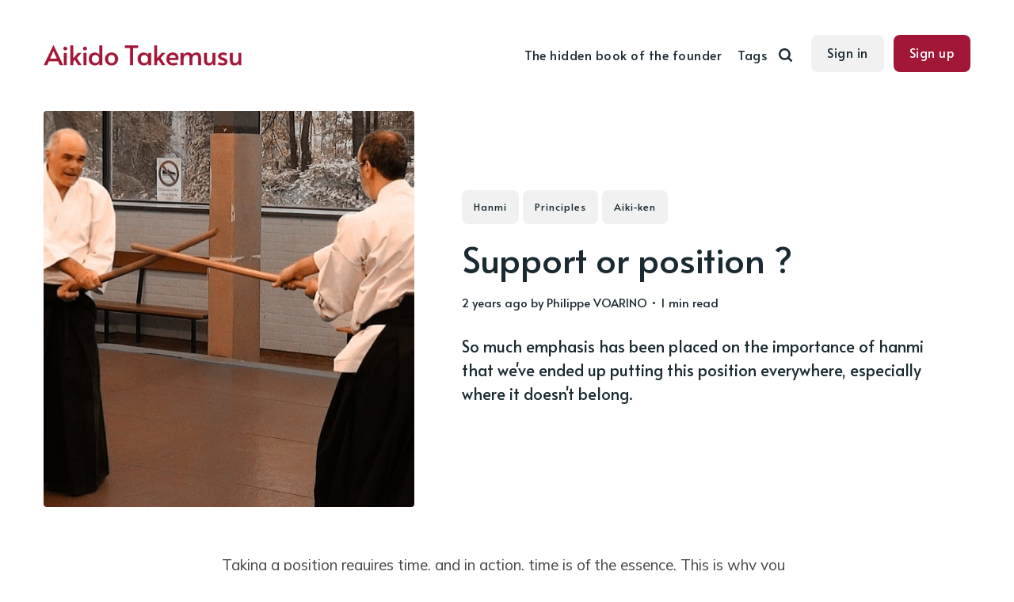

--- FILE ---
content_type: text/html; charset=utf-8
request_url: https://www.aikidotakemusu.net/support-or-position/
body_size: 8299
content:
<!DOCTYPE html>
<html lang="en">
	<head>
		<meta charset="utf-8">
		<meta http-equiv="X-UA-Compatible" content="IE=edge">
		<title>Support or position ?</title>
		<meta name="HandheldFriendly" content="True">
		<meta name="viewport" content="width=device-width, initial-scale=1">
		<link rel="preconnect" href="https://fonts.googleapis.com"> 
<link rel="preconnect" href="https://fonts.gstatic.com" crossorigin>
<link rel="preload" as="style" href="https://fonts.googleapis.com/css2?family=Alata&family=Mulish:ital,wght@0,400;0,700;1,400;1,700&display=swap">
<link rel="stylesheet" href="https://fonts.googleapis.com/css2?family=Alata&family=Mulish:ital,wght@0,400;0,700;1,400;1,700&display=swap">		<link rel="stylesheet" type="text/css" href="https://www.aikidotakemusu.net/assets/css/screen.css?v=bd7f8a0a1c">
		<meta name="description" content="So much emphasis has been placed on the importance of hanmi that we&#x27;ve ended up putting this position everywhere, especially where it doesn&#x27;t belong.">
    <link rel="icon" href="https://www.aikidotakemusu.net/content/images/size/w256h256/2024/05/tai2_0-4.png" type="image/png">
    <link rel="canonical" href="https://www.aikidotakemusu.net/support-or-position/">
    <meta name="referrer" content="no-referrer-when-downgrade">
    
    <meta property="og:site_name" content="Aikido Takemusu">
    <meta property="og:type" content="article">
    <meta property="og:title" content="Support or position ?">
    <meta property="og:description" content="So much emphasis has been placed on the importance of hanmi that we&#x27;ve ended up putting this position everywhere, especially where it doesn&#x27;t belong.">
    <meta property="og:url" content="https://www.aikidotakemusu.net/support-or-position/">
    <meta property="og:image" content="https://www.aikidotakemusu.net/content/images/size/w1200/2024/06/2024-06-15-TAIv.jpg">
    <meta property="article:published_time" content="2024-06-23T07:45:46.000Z">
    <meta property="article:modified_time" content="2024-06-23T07:45:46.000Z">
    <meta property="article:tag" content="Hanmi">
    <meta property="article:tag" content="Principles">
    <meta property="article:tag" content="Aiki-ken">
    
    <meta property="article:publisher" content="https://www.facebook.com/Takemusu-Aikido-311090715919820">
    <meta property="article:author" content="https://www.facebook.com/Takemusu-Aikido-311090715919820">
    <meta name="twitter:card" content="summary_large_image">
    <meta name="twitter:title" content="Support or position ?">
    <meta name="twitter:description" content="So much emphasis has been placed on the importance of hanmi that we&#x27;ve ended up putting this position everywhere, especially where it doesn&#x27;t belong.">
    <meta name="twitter:url" content="https://www.aikidotakemusu.net/support-or-position/">
    <meta name="twitter:image" content="https://www.aikidotakemusu.net/content/images/size/w1200/2024/06/2024-06-15-TAIv.jpg">
    <meta name="twitter:label1" content="Written by">
    <meta name="twitter:data1" content="Philippe VOARINO">
    <meta name="twitter:label2" content="Filed under">
    <meta name="twitter:data2" content="Hanmi, Principles, Aiki-ken">
    <meta name="twitter:site" content="@TaiAikido">
    <meta name="twitter:creator" content="@TaiAikido">
    <meta property="og:image:width" content="1200">
    <meta property="og:image:height" content="675">
    
    <script type="application/ld+json">
{
    "@context": "https://schema.org",
    "@type": "Article",
    "publisher": {
        "@type": "Organization",
        "name": "Aikido Takemusu",
        "url": "https://www.aikidotakemusu.net/",
        "logo": {
            "@type": "ImageObject",
            "url": "https://www.aikidotakemusu.net/content/images/2024/05/Logo-Aikido-Takemusu.org-2.png",
            "width": 352,
            "height": 37
        }
    },
    "author": {
        "@type": "Person",
        "name": "Philippe VOARINO",
        "image": {
            "@type": "ImageObject",
            "url": "https://www.aikidotakemusu.net/content/images/2024/05/SCR-20240518-osot-1.jpeg",
            "width": 486,
            "height": 448
        },
        "url": "https://www.aikidotakemusu.net/author/philippe-voarino-2/",
        "sameAs": [
            "https://aikidotakemusu.org",
            "https://www.facebook.com/Takemusu-Aikido-311090715919820",
            "https://x.com/TaiAikido"
        ]
    },
    "headline": "Support or position ?",
    "url": "https://www.aikidotakemusu.net/support-or-position/",
    "datePublished": "2024-06-23T07:45:46.000Z",
    "dateModified": "2024-06-23T07:45:46.000Z",
    "image": {
        "@type": "ImageObject",
        "url": "https://www.aikidotakemusu.net/content/images/size/w1200/2024/06/2024-06-15-TAIv.jpg",
        "width": 1200,
        "height": 675
    },
    "keywords": "Hanmi, Principles, Aiki-ken",
    "description": "So much emphasis has been placed on the importance of hanmi that we&#x27;ve ended up putting this position everywhere, especially where it doesn&#x27;t belong.",
    "mainEntityOfPage": "https://www.aikidotakemusu.net/support-or-position/"
}
    </script>

    <meta name="generator" content="Ghost 6.13">
    <link rel="alternate" type="application/rss+xml" title="Aikido Takemusu" href="https://www.aikidotakemusu.net/rss/">
    <script defer src="https://cdn.jsdelivr.net/ghost/portal@~2.56/umd/portal.min.js" data-i18n="true" data-ghost="https://www.aikidotakemusu.net/" data-key="16d3f1f3fc9ae1eb38d6261912" data-api="https://aikido-takemusu-en.ghost.io/ghost/api/content/" data-locale="en" crossorigin="anonymous"></script><style id="gh-members-styles">.gh-post-upgrade-cta-content,
.gh-post-upgrade-cta {
    display: flex;
    flex-direction: column;
    align-items: center;
    font-family: -apple-system, BlinkMacSystemFont, 'Segoe UI', Roboto, Oxygen, Ubuntu, Cantarell, 'Open Sans', 'Helvetica Neue', sans-serif;
    text-align: center;
    width: 100%;
    color: #ffffff;
    font-size: 16px;
}

.gh-post-upgrade-cta-content {
    border-radius: 8px;
    padding: 40px 4vw;
}

.gh-post-upgrade-cta h2 {
    color: #ffffff;
    font-size: 28px;
    letter-spacing: -0.2px;
    margin: 0;
    padding: 0;
}

.gh-post-upgrade-cta p {
    margin: 20px 0 0;
    padding: 0;
}

.gh-post-upgrade-cta small {
    font-size: 16px;
    letter-spacing: -0.2px;
}

.gh-post-upgrade-cta a {
    color: #ffffff;
    cursor: pointer;
    font-weight: 500;
    box-shadow: none;
    text-decoration: underline;
}

.gh-post-upgrade-cta a:hover {
    color: #ffffff;
    opacity: 0.8;
    box-shadow: none;
    text-decoration: underline;
}

.gh-post-upgrade-cta a.gh-btn {
    display: block;
    background: #ffffff;
    text-decoration: none;
    margin: 28px 0 0;
    padding: 8px 18px;
    border-radius: 4px;
    font-size: 16px;
    font-weight: 600;
}

.gh-post-upgrade-cta a.gh-btn:hover {
    opacity: 0.92;
}</style><script async src="https://js.stripe.com/v3/"></script>
    <script defer src="https://cdn.jsdelivr.net/ghost/sodo-search@~1.8/umd/sodo-search.min.js" data-key="16d3f1f3fc9ae1eb38d6261912" data-styles="https://cdn.jsdelivr.net/ghost/sodo-search@~1.8/umd/main.css" data-sodo-search="https://aikido-takemusu-en.ghost.io/" data-locale="en" crossorigin="anonymous"></script>
    
    <link href="https://www.aikidotakemusu.net/webmentions/receive/" rel="webmention">
    <script defer src="/public/cards.min.js?v=bd7f8a0a1c"></script>
    <link rel="stylesheet" type="text/css" href="/public/cards.min.css?v=bd7f8a0a1c">
    <script defer src="/public/comment-counts.min.js?v=bd7f8a0a1c" data-ghost-comments-counts-api="https://www.aikidotakemusu.net/members/api/comments/counts/"></script>
    <script defer src="/public/member-attribution.min.js?v=bd7f8a0a1c"></script>
    <script defer src="/public/ghost-stats.min.js?v=bd7f8a0a1c" data-stringify-payload="false" data-datasource="analytics_events" data-storage="localStorage" data-host="https://www.aikidotakemusu.net/.ghost/analytics/api/v1/page_hit"  tb_site_uuid="74f9bce8-20c4-4d8e-b516-d85f83201fe1" tb_post_uuid="bbb819e6-6347-4d2e-a688-c431e955d143" tb_post_type="post" tb_member_uuid="undefined" tb_member_status="undefined"></script><style>:root {--ghost-accent-color: #a21637;}</style>
    <style>
.post-content h1 a,
.post-content h2 a,
.post-content h3 a,
.post-content h4 a,
.post-content h5 a,
.post-content h6 a,
.post-content blockquote a {
   transition: background-size .6s ease-out;
   color: var(--color-font-one);
   border: none;
   background: linear-gradient(var(--ghost-accent-color), var(--ghost-accent-color)) no-repeat left 150%/80% 40%;
}
.global-underline {
   transition: background-size .6s ease-out;
   background: linear-gradient(var(--ghost-accent-color), var(--ghost-accent-color)) no-repeat left 150%/0% 40%;
}
.post-content blockquote {
   font-size: 30px;
}  
    
</style>
	</head>
	<body class="post-template tag-hanmi tag-principles tag-aiki-ken global-nav-right global-load-more">
		<div class="global-wrap">
			<div class="global-content">
				<header class="header-section">
	<div class="header-wrap">
		<div class="header-logo">
			<a href="https://www.aikidotakemusu.net" class="is-logo"><img src="https://www.aikidotakemusu.net/content/images/2024/05/Logo-Aikido-Takemusu.org-2.png" alt="Aikido Takemusu home"></a>
		</div>
		<div class="header-nav">
			<input id="toggle" class="header-checkbox" type="checkbox">
			<label class="header-toggle" for="toggle">
				<span>
					<span class="bar"></span>
					<span class="bar"></span>
					<span class="bar"></span>
				</span>
			</label>
			<nav class="is-search">
				<ul>
<li><a href="https://www.aikidotakemusu.net/the-hidden-book-of-the-founder-of-aikido-decrypted-by-philippe-voarino/" >The hidden book of the founder</a></li>
<li><a href="https://www.aikidotakemusu.net/tags/" >Tags</a></li>
</ul>
				<ul>
					<li class="header-search" data-ghost-search><span>Search</span><svg role="img" viewBox="0 0 24 24" xmlns="http://www.w3.org/2000/svg"><path d="M19.063 16.384l4.325 4.323c.391.392.63.924.611 1.475-.032.926-.646 1.649-1.68 1.736-.551.046-1.086-.22-1.476-.61l-4.325-4.325c-1.706 1.131-4.034 1.895-6.08 1.893C4.673 20.875 0 16.202 0 10.438 0 4.673 4.673 0 10.438 0c5.764 0 10.437 4.673 10.437 10.438 0 2.127-.718 4.294-1.812 5.945v.001zm-8.625 1.032c3.839 0 6.997-3.161 6.997-7 0-3.84-3.16-7-6.999-7-3.84 0-7.001 3.16-7.001 7 0 3.839 3.161 6.998 7.001 6.998l.002.002z"/></svg></li>
					<li><a class="signin global-hover" href="https://www.aikidotakemusu.net/#/portal/signin">Sign in</a></li>
<li><a class="signup global-hover" href="https://www.aikidotakemusu.net/#/portal">Sign up</a></li>
				</ul>
			</nav>
		</div>
	</div>
</header>				<main class="global-main">
					<progress class="post-progress"></progress>
<article class="post-section">
	<div class="post-header is-image">
		<div class="post-image global-image">
			<img src="https://www.aikidotakemusu.net/content/images/2024/06/2024-06-15-TAIv.jpg" loading="lazy" alt="Support or position ?">			
		</div>
		<div class="post-title-wrap is-image">
			<div class="post-title-content">
				<div class="post-tags global-tags"><a href="/tag/hanmi/">Hanmi</a><a href="/tag/principles/">Principles</a><a href="/tag/aiki-ken/">Aiki-ken</a></div>
				<h1 class="post-title global-title">Support or position ?</h1>
				<div class="global-meta">
					<time datetime="2024-06-23"> 2 years ago</time>
					by
					<a href="/author/philippe-voarino-2/">Philippe VOARINO</a>
					&#8226; 1 min read
				</div>
				<p class="post-excerpt">
					So much emphasis has been placed on the importance of hanmi that we&#x27;ve ended up putting this position everywhere, especially where it doesn&#x27;t belong.
				</p>
			</div>
		</div>
	</div>
	<div class="post-content">
		<p>Taking a position requires time, and in action, time is of the essence. This is why you are not cutting in a <em>position</em> with the Aikido sword. Cutting is not done in stance, it's done on a <em>support</em>. Aikido action is structured and rhythmic by supports, not by positions.</p><p>The video uses kumitachi n°4 to illustrate this fundamental point :</p><figure class="kg-card kg-embed-card"><iframe width="200" height="113" src="https://www.youtube.com/embed/ibmHeI8xXj8?feature=oembed" frameborder="0" allow="accelerometer; autoplay; clipboard-write; encrypted-media; gyroscope; picture-in-picture; web-share" referrerpolicy="strict-origin-when-cross-origin" allowfullscreen="" title="AIKIDO - KUMITACHI #3 avec plusieurs adversaires (Aikido)"></iframe></figure><p>The hanmi position is of the utmost importance in Aikido, and I don't think anyone would dispute that. Hanmi is the starting point, the origin of the spiral movement of Aikido, the triangular origin, which is why it's called the triple origin (sangen) :</p><figure class="kg-card kg-image-card"><img src="https://www.aikidotakemusu.net/content/images/2024/06/2024-06-15-TAI-01.jpeg" class="kg-image" alt="" loading="lazy" width="1224" height="872" srcset="https://www.aikidotakemusu.net/content/images/size/w600/2024/06/2024-06-15-TAI-01.jpeg 600w, https://www.aikidotakemusu.net/content/images/size/w1000/2024/06/2024-06-15-TAI-01.jpeg 1000w, https://www.aikidotakemusu.net/content/images/2024/06/2024-06-15-TAI-01.jpeg 1224w" sizes="(min-width: 720px) 720px"></figure><p>But so much emphasis has been placed on the importance of hanmi in Aikido that we've ended up putting this position everywhere, including where it doesn't belong : in the movement itself. It's not there.</p><p>On the other hand, as soon as the movement is over, we systematically return to the hanmi position. If this were not the case, the next movement would not be able to start from the hanmi position either, and we would no longer be in an Aikido situation.</p><p><em>Every movement begins in hanmi position, every movement ends in hanmi position</em>. This rule was laid down by O Sensei. What happens between these two <em>positions </em>is <em>movement</em>, and hanmi is nowhere to be found.</p>
		<div class="post-share-section">
	<div class="post-share-wrap">
		<a href="https://x.com/intent/tweet?text=Support%20or%20position%20%3F&amp;url=https://www.aikidotakemusu.net/support-or-position/" target="_blank" rel="noopener" aria-label="X share icon"><svg role="img" viewBox="0 0 24 24" xmlns="http://www.w3.org/2000/svg"><path d="M18.901 1.153h3.68l-8.04 9.19L24 22.846h-7.406l-5.8-7.584-6.638 7.584H.474l8.6-9.83L0 1.154h7.594l5.243 6.932ZM17.61 20.644h2.039L6.486 3.24H4.298Z"/></svg></a>
		<a href="https://www.facebook.com/sharer/sharer.php?u=https://www.aikidotakemusu.net/support-or-position/" target="_blank" rel="noopener" aria-label="Facebook share icon"><svg role="img" viewBox="0 0 24 24" xmlns="http://www.w3.org/2000/svg"><path d="M23.9981 11.9991C23.9981 5.37216 18.626 0 11.9991 0C5.37216 0 0 5.37216 0 11.9991C0 17.9882 4.38789 22.9522 10.1242 23.8524V15.4676H7.07758V11.9991H10.1242V9.35553C10.1242 6.34826 11.9156 4.68714 14.6564 4.68714C15.9692 4.68714 17.3424 4.92149 17.3424 4.92149V7.87439H15.8294C14.3388 7.87439 13.8739 8.79933 13.8739 9.74824V11.9991H17.2018L16.6698 15.4676H13.8739V23.8524C19.6103 22.9522 23.9981 17.9882 23.9981 11.9991Z"/></svg></a>
		<a href="javascript:" class="post-share-link" id="copy" data-clipboard-target="#copy-link" aria-label="Copy link icon"><svg role="img" viewBox="0 0 33 24" xmlns="http://www.w3.org/2000/svg"><path d="M27.3999996,13.4004128 L21.7999996,13.4004128 L21.7999996,19 L18.9999996,19 L18.9999996,13.4004128 L13.3999996,13.4004128 L13.3999996,10.6006192 L18.9999996,10.6006192 L18.9999996,5 L21.7999996,5 L21.7999996,10.6006192 L27.3999996,10.6006192 L27.3999996,13.4004128 Z M12,20.87 C7.101,20.87 3.13,16.898 3.13,12 C3.13,7.102 7.101,3.13 12,3.13 C12.091,3.13 12.181,3.139 12.272,3.142 C9.866,5.336 8.347,8.487 8.347,12 C8.347,15.512 9.866,18.662 12.271,20.857 C12.18,20.859 12.091,20.87 12,20.87 Z M20.347,0 C18.882,0 17.484,0.276 16.186,0.756 C14.882,0.271 13.473,0 12,0 C5.372,0 0,5.373 0,12 C0,18.628 5.372,24 12,24 C13.471,24 14.878,23.726 16.181,23.242 C17.481,23.724 18.88,24 20.347,24 C26.975,24 32.347,18.628 32.347,12 C32.347,5.373 26.975,0 20.347,0 Z"/></svg></a>
		<small class="share-link-info">The link has been copied!</small>
	</div>
	<input type="text" value="https://www.aikidotakemusu.net/support-or-position/" id="copy-link" aria-label="Copy link input">
</div>	</div>
</article>
<div class="comments-section">
	<div class="comments-wrap">
		
        <script defer src="https://cdn.jsdelivr.net/ghost/comments-ui@~1.3/umd/comments-ui.min.js" data-locale="en" data-ghost-comments="https://www.aikidotakemusu.net/" data-api="https://aikido-takemusu-en.ghost.io/ghost/api/content/" data-admin="https://aikido-takemusu-en.ghost.io/ghost/" data-key="16d3f1f3fc9ae1eb38d6261912" data-title="Member discussion" data-count="true" data-post-id="6677d21b16edd20001b90685" data-color-scheme="auto" data-avatar-saturation="60" data-accent-color="#a21637" data-comments-enabled="all" data-publication="Aikido Takemusu" crossorigin="anonymous"></script>
    
			</div>
</div>
<div id="related" class="post-related-section special-section">
	<div class="global-heading">
		<h3>You might also like</h3>
		<a href="https://www.aikidotakemusu.net/tag/hanmi/">See all Hanmi<svg role="img" viewBox="0 0 24 24" xmlns="http://www.w3.org/2000/svg"><path d="M16.835 10.813V5.289L24 12l-7.165 6.711v-5.524H0v-2.374h16.835z"/></svg></a>
	</div>
	<div class="special-section-content">
	<article class="special-item loop-item is-image">
		<div class="special-item-wrap loop-item-wrap">
			<div class="loop-item-elements">
				<a href="/from-hanmi-to-hanmi/" class="global-link" aria-label="From hanmi to...hanmi"></a>
				<div class="special-item-image loop-item-image global-image">
					<img src="https://www.aikidotakemusu.net/content/images/2025/04/Vignette-1.jpg" loading="lazy" alt="From hanmi to...hanmi">				</div>
				<div class="special-item-content loop-item-content">
										<div class="special-item-meta loop-item-meta global-meta">
						<a href="/author/philippe-voarino-2/">Philippe VOARINO</a>
					</div>
					<h2 class="special-item-title loop-item-title global-title">
					<a href="/from-hanmi-to-hanmi/" class="global-underline">From hanmi to...hanmi</a>
					</h2>
				</div>
			</div>
		</div>
	</article>
	<article class="special-item loop-item is-image">
		<div class="special-item-wrap loop-item-wrap">
			<div class="loop-item-elements">
				<a href="/the-unexpected/" class="global-link" aria-label="The unexpected"></a>
				<div class="special-item-image loop-item-image global-image">
					<img src="https://www.aikidotakemusu.net/content/images/2025/02/Vignette.jpg" loading="lazy" alt="The unexpected">				</div>
				<div class="special-item-content loop-item-content">
										<div class="special-item-meta loop-item-meta global-meta">
						<a href="/author/philippe-voarino-2/">Philippe VOARINO</a>
					</div>
					<h2 class="special-item-title loop-item-title global-title">
					<a href="/the-unexpected/" class="global-underline">The unexpected</a>
					</h2>
				</div>
			</div>
		</div>
	</article>
	<article class="special-item loop-item is-image">
		<div class="special-item-wrap loop-item-wrap">
			<div class="loop-item-elements">
				<a href="/no-comment/" class="global-link" aria-label="No comment"></a>
				<div class="special-item-image loop-item-image global-image">
					<img src="https://www.aikidotakemusu.net/content/images/2025/01/Roppo.png" loading="lazy" alt="No comment">				</div>
				<div class="special-item-content loop-item-content">
										<div class="special-item-meta loop-item-meta global-meta">
						<a href="/author/philippe-voarino-2/">Philippe VOARINO</a>
					</div>
					<h2 class="special-item-title loop-item-title global-title">
					<a href="/no-comment/" class="global-underline">No comment</a>
					</h2>
				</div>
			</div>
		</div>
	</article>
	<article class="special-item loop-item is-image">
		<div class="special-item-wrap loop-item-wrap">
			<div class="loop-item-elements">
				<a href="/triangle-in-rotation/" class="global-link" aria-label="Triangle in rotation"></a>
				<div class="special-item-image loop-item-image global-image">
					<img src="https://www.aikidotakemusu.net/content/images/2024/07/2024-06-29-02-TAI-5.jpg" loading="lazy" alt="Triangle in rotation">				</div>
				<div class="special-item-content loop-item-content">
										<div class="special-item-meta loop-item-meta global-meta">
						<a href="/author/philippe-voarino-2/">Philippe VOARINO</a>
					</div>
					<h2 class="special-item-title loop-item-title global-title">
					<a href="/triangle-in-rotation/" class="global-underline">Triangle in rotation</a>
					</h2>
				</div>
			</div>
		</div>
	</article>
	<article class="special-item loop-item is-image">
		<div class="special-item-wrap loop-item-wrap">
			<div class="loop-item-elements">
				<a href="/de-rebus/" class="global-link" aria-label="De rebus..."></a>
				<div class="special-item-image loop-item-image global-image">
					<img src="https://www.aikidotakemusu.net/content/images/2024/07/2024-06-29-TAIv.jpg" loading="lazy" alt="De rebus...">				</div>
				<div class="special-item-content loop-item-content">
										<div class="special-item-meta loop-item-meta global-meta">
						<a href="/author/philippe-voarino-2/">Philippe VOARINO</a>
					</div>
					<h2 class="special-item-title loop-item-title global-title">
					<a href="/de-rebus/" class="global-underline">De rebus...</a>
					</h2>
				</div>
			</div>
		</div>
	</article>
</div></div>
<aside class="nextprev-section">
	<div class="nextprev-wrap">
		<div class="nextprev-newer global-box-shadow">
			<div>
				<a href="/pebbles/" class="nextprev-image global-image">
					<img src="https://www.aikidotakemusu.net/content/images/2024/06/2024-06-22-TAIv.jpg" loading="lazy" alt="Pebbles">				</a>
				<section>
					<small>Newer post</small>
					<h3 class="nextprev-title"><a href="/pebbles/" class="global-underline">Pebbles</a></h3>
				</section>
			</div>
		</div>
		<div class="nextprev-older global-box-shadow">
			<div>
				<section>
					<small>Older post</small>
					<h3 class="nextprev-title"><a href="/dispelling-a-myth/" class="global-underline">Dispelling a myth</a></h3>
				</section>
				<a href="/dispelling-a-myth/" class="nextprev-image global-image">
					<img src="https://www.aikidotakemusu.net/content/images/2024/06/2024-06-08-TAIv.jpg" loading="lazy" alt="Dispelling a myth">				</a>
			</div>
		</div>
	</div>
</aside>
					<div class="subscribe-section">
	<div class="subscribe-wrap">
		<div class="subscribe-header">
			<h3>Subscribe to new posts.</h3>
			<form data-members-form="subscribe" data-members-autoredirect="false" class="subscribe-form">
				<input data-members-email required type="email" placeholder="Your email address" aria-label="Your email address">
				<button type="submit">Subscribe</button>
				<small class="alert-loading">Processing your application</small>
				<small class="alert-success">Great! Check your inbox and confirm your subscription</small>
				<small class="alert-error">There was an error sending the email</small>
			</form>
		</div>
		<div class="subscribe-claim is-cover">
			<h3>Subscribing allows you to preview new articles in your mailbox, access exclusive content and comment on each article.</h3>
			<div class="subscribe-cover global-image">
				<img src="https://www.aikidotakemusu.net/content/images/2024/05/ITAF-IMG-HD-12-3b.jpg" loading="lazy" alt="Aikido Takemusu">			</div>
		</div>
	</div>
</div>
									</main>
				<div id="back-to-top" class="global-top-button">
					<svg role="img" viewBox="0 0 24 24" xmlns="http://www.w3.org/2000/svg"><path d="M13.187 7.165h5.524L12 0 5.289 7.165h5.524V24h2.374V7.165z"/></svg>				</div>
				<footer class="footer-section global-footer">
	<div class="footer-wrap">
		<div class="footer-logo">
				<a href="https://www.aikidotakemusu.net" class="is-logo"><img src="https://www.aikidotakemusu.net/content/images/2024/05/Logo-Aikido-Takemusu.org-2.png" alt="Aikido Takemusu home"></a>
			<p class="footer-description">Discover Takemusu Aikido, the traditional martial art of O Sensei Morihei Ueshiba, first with the method taught by Morihiro Saito at the Iwama dojo, then beyond this method.</p>
		</div>
		<div class="footer-nav">
			



<div class="footer-nav-column">
	<h5> </h5>
	<ul>
		<li><a href="https://www.aikidotakemusu.net/about/">About</a></li>
		<li><a href="https://www.aikidotakemusu.net/tags/">Tags</a></li>
		<li><a href="https://www.aikidotakemusu.org/">Français</a></li>
		<li><a href="https://www.aikidotakemusu.net/terms-of-use/">Legal</a></li>
	</ul>
</div>

<div class="footer-nav-column">
	<h5> </h5>
	<ul>
		<li><a href="#/portal/">Sign up</a></li>
		<li><a href="https://www.aikidotakemusu.net/contact/">Contact us</a></li>
	</ul>
</div>



		</div>
		<div id="icons" class="footer-icons">
			<a href='https://www.facebook.com/Takemusu-Aikido-311090715919820' aria-label="link Facebook"><svg role="img" viewBox="0 0 24 24" xmlns="http://www.w3.org/2000/svg"><path d="M23.9981 11.9991C23.9981 5.37216 18.626 0 11.9991 0C5.37216 0 0 5.37216 0 11.9991C0 17.9882 4.38789 22.9522 10.1242 23.8524V15.4676H7.07758V11.9991H10.1242V9.35553C10.1242 6.34826 11.9156 4.68714 14.6564 4.68714C15.9692 4.68714 17.3424 4.92149 17.3424 4.92149V7.87439H15.8294C14.3388 7.87439 13.8739 8.79933 13.8739 9.74824V11.9991H17.2018L16.6698 15.4676H13.8739V23.8524C19.6103 22.9522 23.9981 17.9882 23.9981 11.9991Z"/></svg></a>
			<a href='https://x.com/TaiAikido' aria-label="link X"><svg role="img" viewBox="0 0 24 24" xmlns="http://www.w3.org/2000/svg"><path d="M18.901 1.153h3.68l-8.04 9.19L24 22.846h-7.406l-5.8-7.584-6.638 7.584H.474l8.6-9.83L0 1.154h7.594l5.243 6.932ZM17.61 20.644h2.039L6.486 3.24H4.298Z"/></svg></a>
			<a href="/rss" aria-label="link RSS"><svg role="img" viewBox="0 0 24 24" xmlns="http://www.w3.org/2000/svg"><path d="M19.199 24C19.199 13.467 10.533 4.8 0 4.8V0c13.165 0 24 10.835 24 24h-4.801zM3.291 17.415c1.814 0 3.293 1.479 3.293 3.295 0 1.813-1.485 3.29-3.301 3.29C1.47 24 0 22.526 0 20.71s1.475-3.294 3.291-3.295zM15.909 24h-4.665c0-6.169-5.075-11.245-11.244-11.245V8.09c8.727 0 15.909 7.184 15.909 15.91z"/></svg></a>

<a href="https://fr.wikipedia.org/wiki/Iwama-ry%C5%AB" aria-label="link Wikipedia"><svg role="img" viewBox="0 0 24 24" xmlns="http://www.w3.org/2000/svg"><path d="M12.09 13.119c-.936 1.932-2.217 4.548-2.853 5.728-.616 1.074-1.127.931-1.532.029-1.406-3.321-4.293-9.144-5.651-12.409-.251-.601-.441-.987-.619-1.139-.181-.15-.554-.24-1.122-.271C.103 5.033 0 4.982 0 4.898v-.455l.052-.045c.924-.005 5.401 0 5.401 0l.051.045v.434c0 .119-.075.176-.225.176l-.564.031c-.485.029-.727.164-.727.436 0 .135.053.33.166.601 1.082 2.646 4.818 10.521 4.818 10.521l.136.046 2.411-4.81-.482-1.067-1.658-3.264s-.318-.654-.428-.872c-.728-1.443-.712-1.518-1.447-1.617-.207-.023-.313-.05-.313-.149v-.468l.06-.045h4.292l.113.037v.451c0 .105-.076.15-.227.15l-.308.047c-.792.061-.661.381-.136 1.422l1.582 3.252 1.758-3.504c.293-.64.233-.801.111-.947-.07-.084-.305-.22-.812-.24l-.201-.021c-.052 0-.098-.015-.145-.051-.045-.031-.067-.076-.067-.129v-.427l.061-.045c1.247-.008 4.043 0 4.043 0l.059.045v.436c0 .121-.059.178-.193.178-.646.03-.782.095-1.023.439-.12.186-.375.589-.646 1.039l-2.301 4.273-.065.135 2.792 5.712.17.048 4.396-10.438c.154-.422.129-.722-.064-.895-.197-.172-.346-.273-.857-.295l-.42-.016c-.061 0-.105-.014-.152-.045-.043-.029-.072-.075-.072-.119v-.436l.059-.045h4.961l.041.045v.437c0 .119-.074.18-.209.18-.648.03-1.127.18-1.443.421-.314.255-.557.616-.736 1.067 0 0-4.043 9.258-5.426 12.339-.525 1.007-1.053.917-1.503-.031-.571-1.171-1.773-3.786-2.646-5.71l.053-.036z"/></svg></a>
<a href="https://www.youtube.com/channel/UCp_YkHKmTcqp-6A-Yf8f3cA" aria-label="link YouTube"><svg role="img" viewBox="0 0 24 24" xmlns="http://www.w3.org/2000/svg"><path d="M23.495 6.205a3.007 3.007 0 0 0-2.088-2.088c-1.87-.501-9.396-.501-9.396-.501s-7.507-.01-9.396.501A3.007 3.007 0 0 0 .527 6.205a31.247 31.247 0 0 0-.522 5.805 31.247 31.247 0 0 0 .522 5.783 3.007 3.007 0 0 0 2.088 2.088c1.868.502 9.396.502 9.396.502s7.506 0 9.396-.502a3.007 3.007 0 0 0 2.088-2.088 31.247 31.247 0 0 0 .5-5.783 31.247 31.247 0 0 0-.5-5.805zM9.609 15.601V8.408l6.264 3.602z"/></svg></a>
		</div>
	</div>
	<div class="footer-copyright">
		&copy; 2026 Aikido Takemusu.
		</br>ONLINE SINCE 2003
	</div>
</footer>			</div>
		</div>
		<div id="notifications" class="global-notification">
	<div class="subscribe">You’ve successfully subscribed to Aikido Takemusu</div>
	<div class="signin">Welcome back! You’ve successfully signed in.</div>
	<div class="signup">Great! You’ve successfully signed up.</div>
	<div class="update-email">Success! Your email is updated.</div>
	<div class="expired">Your link has expired</div>
	<div class="checkout-success">Success! Check your email for magic link to sign-in.</div>
</div>
				<script src="https://www.aikidotakemusu.net/assets/js/global.js?v=bd7f8a0a1c"></script>
		<script src="https://www.aikidotakemusu.net/assets/js/post.js?v=bd7f8a0a1c"></script>
		<script>
!function(){"use strict";const p=new URLSearchParams(window.location.search),isAction=p.has("action"),isStripe=p.has("stripe"),success=p.get("success"),action=p.get("action"),stripe=p.get("stripe"),n=document.getElementById("notifications"),a="is-subscribe",b="is-signin",c="is-signup",f="is-update-email",d="is-expired",e="is-checkout-success";p&&(isAction&&(action=="subscribe"&&success=="true"&&n.classList.add(a),action=="signup-paid"&&success=="true"&&n.classList.add(a),action=="signin"&&success=="true"&&n.classList.add(b),action=="signup"&&success=="true"&&n.classList.add(c),action=="updateEmail"&&success=="true"&&n.classList.add(f),success=="false"&&n.classList.add(d)),isStripe&&stripe=="success"&&n.classList.add(e),(isAction||isStripe)&&setTimeout(function(){window.history.replaceState(null,null,window.location.pathname),n.classList.remove(a,b,c,d,e,f)},5000))}();
</script>

		
		
		<script src="https://t.ghostboard.io/min.js" async defer data-gbid="f9b0cf8733967cf7c8793cbb6a9eb3ff"></script><noscript><img src="https://api.ghostboard.io/noscript/f9b0cf8733967cf7c8793cbb6a9eb3ff/pixel.gif" alt="Ghostboard pixel" /></noscript>
	</body>
</html>

--- FILE ---
content_type: application/javascript; charset=UTF-8
request_url: https://www.aikidotakemusu.net/assets/js/global.js?v=bd7f8a0a1c
body_size: 4869
content:
/* Minor scripts
   –––––––––––––––––––––––––––––––––––––––––––––––––––– 
   Website : fueko.net
   Author  : fueko
   License : MIT
   –––––––––––––––––––––––––––––––––––––––––––––––––––– */
document.addEventListener("DOMContentLoaded",function(){const e=document.body,t=document.getElementById("widgets"),n=document.getElementById("widget-tags"),d=document.getElementById("widget-content"),o=document.getElementById("pinned"),c=document.querySelector(".pinned-wrap > div"),i=document.getElementById("related"),s=document.querySelector(".post-related-section .special-section-content"),l=document.getElementById("icons"),a=l.getElementsByTagName("a").length,m=document.getElementById("toggle"),r=document.querySelector(".header-nav-dropdown"),u=document.querySelectorAll(".header-checkbox:checked"),g=document.getElementById("back-to-top");if(e.classList.add("is-loaded"),r&&(r.addEventListener("click",function(){r.classList.toggle("is-active")}),document.addEventListener("click",function(e){e.target.closest(".header-nav-dropdown")||r.classList.remove("is-active")})),t&&(d||n.remove()),o&&(c||o.remove()),i&&(s||i.remove()),l.classList.add("items-"+a),u){const e=window.matchMedia("(min-width: 1024px)");e.addListener(w),w(e)}function w(e){e.matches&&(m.checked=!1)}if(g){window.addEventListener("scroll",function(){window.scrollY>1500?g.classList.add("is-show"):g.classList.remove("is-show")}),g.addEventListener("click",function(){window.scrollTo(0,0)})}});

/* Fuse.js
   –––––––––––––––––––––––––––––––––––––––––––––––––––– 
   Version : 3.4.6
   Website : fusejs.io
   Repo    : github.com/krisk/fuse
   Author  : Kirollos Risk
   License : Apache License 2.0
   –––––––––––––––––––––––––––––––––––––––––––––––––––– */
!function(e,t){"object"==typeof exports&&"object"==typeof module?module.exports=t():"function"==typeof define&&define.amd?define("Fuse",[],t):"object"==typeof exports?exports.Fuse=t():e.Fuse=t()}(this,function(){return function(e){var t={};function n(r){if(t[r])return t[r].exports;var o=t[r]={i:r,l:!1,exports:{}};return e[r].call(o.exports,o,o.exports,n),o.l=!0,o.exports}return n.m=e,n.c=t,n.d=function(e,t,r){n.o(e,t)||Object.defineProperty(e,t,{enumerable:!0,get:r})},n.r=function(e){"undefined"!=typeof Symbol&&Symbol.toStringTag&&Object.defineProperty(e,Symbol.toStringTag,{value:"Module"}),Object.defineProperty(e,"__esModule",{value:!0})},n.t=function(e,t){if(1&t&&(e=n(e)),8&t)return e;if(4&t&&"object"==typeof e&&e&&e.__esModule)return e;var r=Object.create(null);if(n.r(r),Object.defineProperty(r,"default",{enumerable:!0,value:e}),2&t&&"string"!=typeof e)for(var o in e)n.d(r,o,function(t){return e[t]}.bind(null,o));return r},n.n=function(e){var t=e&&e.__esModule?function(){return e.default}:function(){return e};return n.d(t,"a",t),t},n.o=function(e,t){return Object.prototype.hasOwnProperty.call(e,t)},n.p="",n(n.s=1)}([function(e,t){e.exports=function(e){return Array.isArray?Array.isArray(e):"[object Array]"===Object.prototype.toString.call(e)}},function(e,t,n){function r(e){return(r="function"==typeof Symbol&&"symbol"==typeof Symbol.iterator?function(e){return typeof e}:function(e){return e&&"function"==typeof Symbol&&e.constructor===Symbol&&e!==Symbol.prototype?"symbol":typeof e})(e)}function o(e,t){for(var n=0;n<t.length;n++){var r=t[n];r.enumerable=r.enumerable||!1,r.configurable=!0,"value"in r&&(r.writable=!0),Object.defineProperty(e,r.key,r)}}var i=n(2),a=n(8),s=n(0),c=function(){function e(t,n){var r=n.location,o=void 0===r?0:r,i=n.distance,s=void 0===i?100:i,c=n.threshold,h=void 0===c?.6:c,l=n.maxPatternLength,u=void 0===l?32:l,f=n.caseSensitive,d=void 0!==f&&f,v=n.tokenSeparator,p=void 0===v?/ +/g:v,g=n.findAllMatches,y=void 0!==g&&g,m=n.minMatchCharLength,k=void 0===m?1:m,S=n.id,x=void 0===S?null:S,b=n.keys,M=void 0===b?[]:b,_=n.shouldSort,L=void 0===_||_,w=n.getFn,A=void 0===w?a:w,C=n.sortFn,I=void 0===C?function(e,t){return e.score-t.score}:C,O=n.tokenize,j=void 0!==O&&O,P=n.matchAllTokens,F=void 0!==P&&P,T=n.includeMatches,z=void 0!==T&&T,E=n.includeScore,K=void 0!==E&&E,$=n.verbose,J=void 0!==$&&$;!function(e,t){if(!(e instanceof t))throw new TypeError("Cannot call a class as a function")}(this,e),this.options={location:o,distance:s,threshold:h,maxPatternLength:u,isCaseSensitive:d,tokenSeparator:p,findAllMatches:y,minMatchCharLength:k,id:x,keys:M,includeMatches:z,includeScore:K,shouldSort:L,getFn:A,sortFn:I,verbose:J,tokenize:j,matchAllTokens:F},this.setCollection(t)}var t,n,c;return t=e,(n=[{key:"setCollection",value:function(e){return this.list=e,e}},{key:"search",value:function(e){var t=arguments.length>1&&void 0!==arguments[1]?arguments[1]:{limit:!1};this._log('---------\nSearch pattern: "'.concat(e,'"'));var n=this._prepareSearchers(e),r=n.tokenSearchers,o=n.fullSearcher,i=this._search(r,o),a=i.weights,s=i.results;return this._computeScore(a,s),this.options.shouldSort&&this._sort(s),t.limit&&"number"==typeof t.limit&&(s=s.slice(0,t.limit)),this._format(s)}},{key:"_prepareSearchers",value:function(){var e=arguments.length>0&&void 0!==arguments[0]?arguments[0]:"",t=[];if(this.options.tokenize)for(var n=e.split(this.options.tokenSeparator),r=0,o=n.length;r<o;r+=1)t.push(new i(n[r],this.options));return{tokenSearchers:t,fullSearcher:new i(e,this.options)}}},{key:"_search",value:function(){var e=arguments.length>0&&void 0!==arguments[0]?arguments[0]:[],t=arguments.length>1?arguments[1]:void 0,n=this.list,r={},o=[];if("string"==typeof n[0]){for(var i=0,a=n.length;i<a;i+=1)this._analyze({key:"",value:n[i],record:i,index:i},{resultMap:r,results:o,tokenSearchers:e,fullSearcher:t});return{weights:null,results:o}}for(var s={},c=0,h=n.length;c<h;c+=1)for(var l=n[c],u=0,f=this.options.keys.length;u<f;u+=1){var d=this.options.keys[u];if("string"!=typeof d){if(s[d.name]={weight:1-d.weight||1},d.weight<=0||d.weight>1)throw new Error("Key weight has to be > 0 and <= 1");d=d.name}else s[d]={weight:1};this._analyze({key:d,value:this.options.getFn(l,d),record:l,index:c},{resultMap:r,results:o,tokenSearchers:e,fullSearcher:t})}return{weights:s,results:o}}},{key:"_analyze",value:function(e,t){var n=e.key,r=e.arrayIndex,o=void 0===r?-1:r,i=e.value,a=e.record,c=e.index,h=t.tokenSearchers,l=void 0===h?[]:h,u=t.fullSearcher,f=void 0===u?[]:u,d=t.resultMap,v=void 0===d?{}:d,p=t.results,g=void 0===p?[]:p;if(null!=i){var y=!1,m=-1,k=0;if("string"==typeof i){this._log("\nKey: ".concat(""===n?"-":n));var S=f.search(i);if(this._log('Full text: "'.concat(i,'", score: ').concat(S.score)),this.options.tokenize){for(var x=i.split(this.options.tokenSeparator),b=[],M=0;M<l.length;M+=1){var _=l[M];this._log('\nPattern: "'.concat(_.pattern,'"'));for(var L=!1,w=0;w<x.length;w+=1){var A=x[w],C=_.search(A),I={};C.isMatch?(I[A]=C.score,y=!0,L=!0,b.push(C.score)):(I[A]=1,this.options.matchAllTokens||b.push(1)),this._log('Token: "'.concat(A,'", score: ').concat(I[A]))}L&&(k+=1)}m=b[0];for(var O=b.length,j=1;j<O;j+=1)m+=b[j];m/=O,this._log("Token score average:",m)}var P=S.score;m>-1&&(P=(P+m)/2),this._log("Score average:",P);var F=!this.options.tokenize||!this.options.matchAllTokens||k>=l.length;if(this._log("\nCheck Matches: ".concat(F)),(y||S.isMatch)&&F){var T=v[c];T?T.output.push({key:n,arrayIndex:o,value:i,score:P,matchedIndices:S.matchedIndices}):(v[c]={item:a,output:[{key:n,arrayIndex:o,value:i,score:P,matchedIndices:S.matchedIndices}]},g.push(v[c]))}}else if(s(i))for(var z=0,E=i.length;z<E;z+=1)this._analyze({key:n,arrayIndex:z,value:i[z],record:a,index:c},{resultMap:v,results:g,tokenSearchers:l,fullSearcher:f})}}},{key:"_computeScore",value:function(e,t){this._log("\n\nComputing score:\n");for(var n=0,r=t.length;n<r;n+=1){for(var o=t[n].output,i=o.length,a=1,s=1,c=0;c<i;c+=1){var h=e?e[o[c].key].weight:1,l=(1===h?o[c].score:o[c].score||.001)*h;1!==h?s=Math.min(s,l):(o[c].nScore=l,a*=l)}t[n].score=1===s?a:s,this._log(t[n])}}},{key:"_sort",value:function(e){this._log("\n\nSorting...."),e.sort(this.options.sortFn)}},{key:"_format",value:function(e){var t=[];if(this.options.verbose){var n=[];this._log("\n\nOutput:\n\n",JSON.stringify(e,function(e,t){if("object"===r(t)&&null!==t){if(-1!==n.indexOf(t))return;n.push(t)}return t})),n=null}var o=[];this.options.includeMatches&&o.push(function(e,t){var n=e.output;t.matches=[];for(var r=0,o=n.length;r<o;r+=1){var i=n[r];if(0!==i.matchedIndices.length){var a={indices:i.matchedIndices,value:i.value};i.key&&(a.key=i.key),i.hasOwnProperty("arrayIndex")&&i.arrayIndex>-1&&(a.arrayIndex=i.arrayIndex),t.matches.push(a)}}}),this.options.includeScore&&o.push(function(e,t){t.score=e.score});for(var i=0,a=e.length;i<a;i+=1){var s=e[i];if(this.options.id&&(s.item=this.options.getFn(s.item,this.options.id)[0]),o.length){for(var c={item:s.item},h=0,l=o.length;h<l;h+=1)o[h](s,c);t.push(c)}else t.push(s.item)}return t}},{key:"_log",value:function(){var e;this.options.verbose&&(e=console).log.apply(e,arguments)}}])&&o(t.prototype,n),c&&o(t,c),e}();e.exports=c},function(e,t,n){function r(e,t){for(var n=0;n<t.length;n++){var r=t[n];r.enumerable=r.enumerable||!1,r.configurable=!0,"value"in r&&(r.writable=!0),Object.defineProperty(e,r.key,r)}}var o=n(3),i=n(4),a=n(7),s=function(){function e(t,n){var r=n.location,o=void 0===r?0:r,i=n.distance,s=void 0===i?100:i,c=n.threshold,h=void 0===c?.6:c,l=n.maxPatternLength,u=void 0===l?32:l,f=n.isCaseSensitive,d=void 0!==f&&f,v=n.tokenSeparator,p=void 0===v?/ +/g:v,g=n.findAllMatches,y=void 0!==g&&g,m=n.minMatchCharLength,k=void 0===m?1:m;!function(e,t){if(!(e instanceof t))throw new TypeError("Cannot call a class as a function")}(this,e),this.options={location:o,distance:s,threshold:h,maxPatternLength:u,isCaseSensitive:d,tokenSeparator:p,findAllMatches:y,minMatchCharLength:k},this.pattern=this.options.isCaseSensitive?t:t.toLowerCase(),this.pattern.length<=u&&(this.patternAlphabet=a(this.pattern))}var t,n,s;return t=e,(n=[{key:"search",value:function(e){if(this.options.isCaseSensitive||(e=e.toLowerCase()),this.pattern===e)return{isMatch:!0,score:0,matchedIndices:[[0,e.length-1]]};var t=this.options,n=t.maxPatternLength,r=t.tokenSeparator;if(this.pattern.length>n)return o(e,this.pattern,r);var a=this.options,s=a.location,c=a.distance,h=a.threshold,l=a.findAllMatches,u=a.minMatchCharLength;return i(e,this.pattern,this.patternAlphabet,{location:s,distance:c,threshold:h,findAllMatches:l,minMatchCharLength:u})}}])&&r(t.prototype,n),s&&r(t,s),e}();e.exports=s},function(e,t){var n=/[\-\[\]\/\{\}\(\)\*\+\?\.\\\^\$\|]/g;e.exports=function(e,t){var r=arguments.length>2&&void 0!==arguments[2]?arguments[2]:/ +/g,o=new RegExp(t.replace(n,"\\$&").replace(r,"|")),i=e.match(o),a=!!i,s=[];if(a)for(var c=0,h=i.length;c<h;c+=1){var l=i[c];s.push([e.indexOf(l),l.length-1])}return{score:a?.5:1,isMatch:a,matchedIndices:s}}},function(e,t,n){var r=n(5),o=n(6);e.exports=function(e,t,n,i){for(var a=i.location,s=void 0===a?0:a,c=i.distance,h=void 0===c?100:c,l=i.threshold,u=void 0===l?.6:l,f=i.findAllMatches,d=void 0!==f&&f,v=i.minMatchCharLength,p=void 0===v?1:v,g=s,y=e.length,m=u,k=e.indexOf(t,g),S=t.length,x=[],b=0;b<y;b+=1)x[b]=0;if(-1!==k){var M=r(t,{errors:0,currentLocation:k,expectedLocation:g,distance:h});if(m=Math.min(M,m),-1!==(k=e.lastIndexOf(t,g+S))){var _=r(t,{errors:0,currentLocation:k,expectedLocation:g,distance:h});m=Math.min(_,m)}}k=-1;for(var L=[],w=1,A=S+y,C=1<<(S<=31?S-1:30),I=0;I<S;I+=1){for(var O=0,j=A;O<j;){r(t,{errors:I,currentLocation:g+j,expectedLocation:g,distance:h})<=m?O=j:A=j,j=Math.floor((A-O)/2+O)}A=j;var P=Math.max(1,g-j+1),F=d?y:Math.min(g+j,y)+S,T=Array(F+2);T[F+1]=(1<<I)-1;for(var z=F;z>=P;z-=1){var E=z-1,K=n[e.charAt(E)];if(K&&(x[E]=1),T[z]=(T[z+1]<<1|1)&K,0!==I&&(T[z]|=(L[z+1]|L[z])<<1|1|L[z+1]),T[z]&C&&(w=r(t,{errors:I,currentLocation:E,expectedLocation:g,distance:h}))<=m){if(m=w,(k=E)<=g)break;P=Math.max(1,2*g-k)}}if(r(t,{errors:I+1,currentLocation:g,expectedLocation:g,distance:h})>m)break;L=T}return{isMatch:k>=0,score:0===w?.001:w,matchedIndices:o(x,p)}}},function(e,t){e.exports=function(e,t){var n=t.errors,r=void 0===n?0:n,o=t.currentLocation,i=void 0===o?0:o,a=t.expectedLocation,s=void 0===a?0:a,c=t.distance,h=void 0===c?100:c,l=r/e.length,u=Math.abs(s-i);return h?l+u/h:u?1:l}},function(e,t){e.exports=function(){for(var e=arguments.length>0&&void 0!==arguments[0]?arguments[0]:[],t=arguments.length>1&&void 0!==arguments[1]?arguments[1]:1,n=[],r=-1,o=-1,i=0,a=e.length;i<a;i+=1){var s=e[i];s&&-1===r?r=i:s||-1===r||((o=i-1)-r+1>=t&&n.push([r,o]),r=-1)}return e[i-1]&&i-r>=t&&n.push([r,i-1]),n}},function(e,t){e.exports=function(e){for(var t={},n=e.length,r=0;r<n;r+=1)t[e.charAt(r)]=0;for(var o=0;o<n;o+=1)t[e.charAt(o)]|=1<<n-o-1;return t}},function(e,t,n){var r=n(0);e.exports=function(e,t){return function e(t,n,o){if(n){var i=n.indexOf("."),a=n,s=null;-1!==i&&(a=n.slice(0,i),s=n.slice(i+1));var c=t[a];if(null!=c)if(s||"string"!=typeof c&&"number"!=typeof c)if(r(c))for(var h=0,l=c.length;h<l;h+=1)e(c[h],s,o);else s&&e(c,s,o);else o.push(c.toString())}else o.push(t);return o}(e,t,[])}}])});

/* Search function */
const search = document.getElementById("search-section");

if (search) {
!function(e){"use strict";const t=document.body,n=document.getElementById("search-section"),s=document.getElementById("search-open"),i=document.getElementById("search-close"),c=document.getElementById("search-input"),a=document.getElementById("search-info"),d=document.getElementById("search-counter"),o=document.getElementById("search-results"),r=document.getElementById("search-counter-results"),l=document.getElementById("search-overlay");function u(){t.classList.remove("search-is-active"),n.style.display="none",c.value="",o.innerHTML="",d.classList.add("is-hide"),a.classList.remove("is-hide")}t.addEventListener("keyup",function(e){27==e.keyCode&&u()}),s.addEventListener("click",function(){t.classList.add("search-is-active"),n.style.display="block",c.focus()}),i.addEventListener("click",u),l.addEventListener("click",u),s.addEventListener("click",function e(){if(!1===m){var t=searchAPI,n=new XMLHttpRequest;n.open("GET",t,!0),n.onload=function(){var e,t;n.status>=200&&n.status<400&&(n.response,e=JSON.parse(n.responseText),t=new Fuse(e.posts,options),c.onkeyup=function(e){if(r.innerHTML="",o.innerHTML="",this.value.length>2&&(a.classList.add("is-hide"),d.classList.remove("is-hide")),this.value.length<3&&(a.classList.remove("is-hide"),d.classList.add("is-hide")),!(this.value.length<=2)){var n=t.search(e.target.value);r.innerHTML=n.length,n.map(function(e){var t=new Date(e.published_at).toLocaleDateString(document.documentElement.lang,{year:"numeric",month:"long",day:"numeric"}),n=document.createElement("small"),s=document.createElement("a");n.textContent=n.innerHTML+=searchPublished+" — "+t,s.textContent=e.title,s.setAttribute("href",e.url),o.appendChild(n),o.appendChild(s)})}})},n.send(),s.removeEventListener("click",e)}m=!0});var m=!1}(window);

/* Custom settings for search function */
  var options = {
      tokenize: true,
      matchAllTokens: true,
      threshold: 0,
      location: 0,
      distance: 100,
      maxPatternLength: 32,
      minMatchCharLength: 1,
      keys: [{name: 'title'}, {name: 'custom_excerpt'}, {name: 'html'}]
  }
}